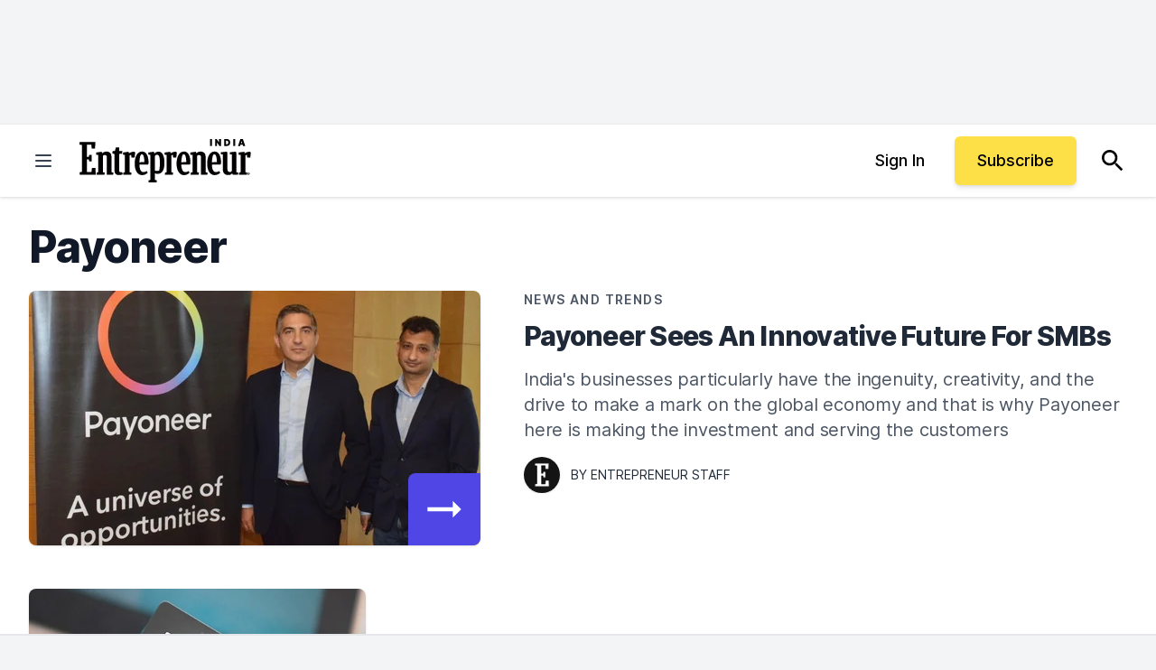

--- FILE ---
content_type: text/javascript;charset=utf-8
request_url: https://p1cluster.cxense.com/p1.js
body_size: 100
content:
cX.library.onP1('71p7ofodrerg1iy1mko9dop8s');


--- FILE ---
content_type: text/javascript;charset=utf-8
request_url: https://id.cxense.com/public/user/id?json=%7B%22identities%22%3A%5B%7B%22type%22%3A%22ckp%22%2C%22id%22%3A%22mkjse75o63l2iyxx%22%7D%2C%7B%22type%22%3A%22lst%22%2C%22id%22%3A%2271p7ofodrerg1iy1mko9dop8s%22%7D%2C%7B%22type%22%3A%22cst%22%2C%22id%22%3A%2271p7ofodrerg1iy1mko9dop8s%22%7D%5D%7D&callback=cXJsonpCB1
body_size: 190
content:
/**/
cXJsonpCB1({"httpStatus":200,"response":{"userId":"cx:1yode4ir6z6ub2ovkyfjgpwybz:3p41kbsjdcarl","newUser":true}})